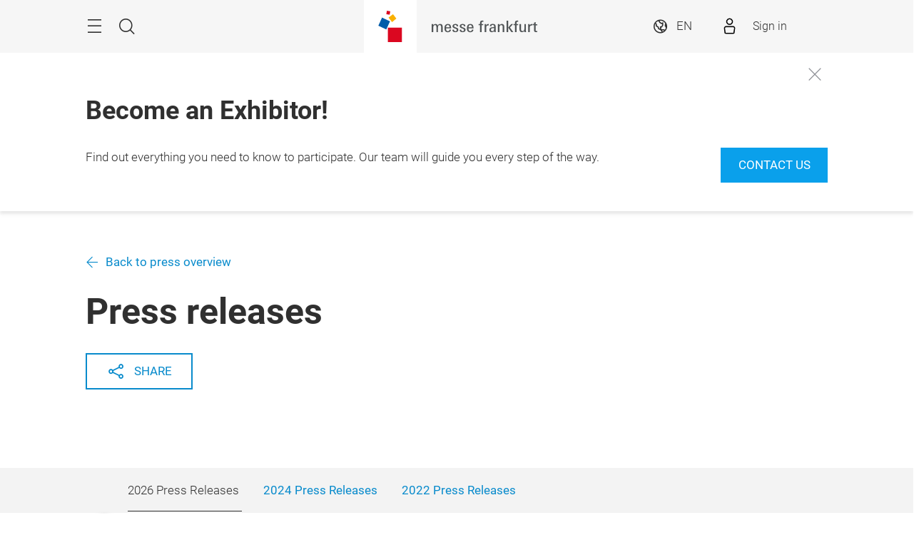

--- FILE ---
content_type: image/svg+xml
request_url: https://tecnofidta.ar.messefrankfurt.com/content/dam/messefrankfurt-argentina/tecno-fidta/images/logos/Tecno-Fidta_Blanco.svg
body_size: 1560
content:
<?xml version="1.0" encoding="utf-8"?>
<!-- Generator: Adobe Illustrator 22.1.0, SVG Export Plug-In . SVG Version: 6.00 Build 0)  -->
<svg version="1.1" id="Capa_1" xmlns="http://www.w3.org/2000/svg" xmlns:xlink="http://www.w3.org/1999/xlink" x="0px" y="0px"
	 viewBox="0 0 3074 520" style="enable-background:new 0 0 3074 520;" xml:space="preserve">
<style type="text/css">
	.st0{fill:#FFFFFF;}
</style>
<g id="Boundingbox">
</g>
<g id="Trapping">
</g>
<g>
	<path class="st0" d="M65.2,425.4V208.3h-60v-48.2h60V96l69.6-29v93.1h71v48.2h-71v197.8c0,37.9,4.1,53.8,43.4,53.8
		c5.5,0,20-1.4,29.6-2.8v49.6c-16.5,2.8-34.5,3.5-53.1,3.5C91.4,510.2,65.2,489.5,65.2,425.4z"/>
	<path class="st0" d="M251.3,341.3c0-106.8,39.3-188.8,152.3-188.8c105.5,0,139.9,74.4,138.5,193H319.5
		c1.4,83.4,24.1,124.8,81.3,124.8c44.1,0,68.2-25.5,73-75.1l65.5,9.7C527,479.2,477.4,515,399.5,515
		C291.3,515,251.3,445.4,251.3,341.3z M320.2,302.1h154.4c1.4-54.5-18.6-103.4-73.1-103.4C349.9,198.7,325.8,238,320.2,302.1z"/>
	<path class="st0" d="M602.1,339.3c0-107.5,42.7-186.8,155.8-186.8c78.6,0,125.4,33.8,133,110.3l-66.8,9.7
		c-2.1-46.2-20.7-73.7-66.2-73.7c-69.6,0-84.1,69.6-84.1,134.4c0,71.7,17.2,136.5,81.3,136.5c42.7,0,67.5-29.6,69.6-79.9l67.5,9.7
		C886.7,475.7,833.7,515,754.4,515C644.8,515,602.1,446.1,602.1,339.3z"/>
	<path class="st0" d="M961.2,235.2c0-22.1-0.7-46.9-2.1-75.1h68.9l0.7,51.7c24.1-38.6,58.6-59.3,104.1-59.3
		c73.7,0,110.3,42.7,110.3,124.7v230.2h-68.9V302.1c0-54.5-5.5-99.9-64.8-99.9c-54.4,0-79.3,46.9-79.3,115.1v190.2h-68.9V235.2z"/>
	<path class="st0" d="M1314.7,333.1c0-106.8,48.2-180.6,157.1-180.6c111,0,153.7,69.6,153.7,177.8c0,107.5-42,184.7-155.1,184.7
		C1358.2,515,1314.7,442.6,1314.7,333.1z M1553.9,332.4c0-64.1-13.8-133-82.7-133c-70.3,0-84.8,70.3-84.8,134.4
		c0,73.7,17.2,136.5,84.1,136.5C1535.3,470.2,1553.9,408.9,1553.9,332.4z"/>
	<path class="st0" d="M1726.9,221.4h-57.2v-61.3h57.2v-42.7c0-64.1,19.3-112.3,104.1-112.3c28.3,0,41.4,1.4,63.4,3.5v60
		c-8.3-0.7-15.9-0.7-22.8-0.7c-40,0-47.5,20.7-47.5,55.8v36.5h66.8v61.3H1824v286h-97.2V221.4z M1932.9,11.2h45.8h54.1v77.9h-99.9
		V11.2z M1933.6,160.1h53.1h44.8v347.4h-97.9V160.1z"/>
	<path class="st0" d="M2105.9,333.1c0-96.5,31-180.6,130.9-180.6c42.7,0,75.8,15.2,99.2,48.9V9.1h97.9v415.6
		c0,29.6,0.7,64.8,2.1,82.7h-95.8c0-1.4-2.1-37.9-2.1-42.7c-24.8,33.8-55.1,50.3-98.6,50.3C2134.2,515,2105.9,429.5,2105.9,333.1z
		 M2337.5,335.1c0-65.5-13.8-124.7-68.9-124.7c-53.1,0-64.1,58.6-64.1,122.7c0,74.4,17.9,124.8,66.9,124.8
		C2324.4,457.8,2337.5,398.5,2337.5,335.1z"/>
	<path class="st0" d="M2543.5,417.1v-195h-55.8v-62h55.8V97.4l96.5-37.2v99.9h68.9v62H2640v172.3c0,38.6,3.5,53.7,42,53.7
		c7.6,0,18.6-1.4,28.3-2.7v61.3c-20,3.5-40.7,4.8-62.7,4.8C2574.6,511.6,2543.5,492.3,2543.5,417.1z"/>
	<path class="st0" d="M2755.1,409.6c0-104.1,98.6-119.9,193-119.9h20v-17.9c0-42-11-66.8-50.3-66.8c-33.1,0-50.3,16.5-51,53.1
		l-93.7-8.3c3.5-70.3,65.5-97.2,144.7-97.2c96.5,0,144.7,29.6,144.7,126.8v117.2c0,44.1,2.1,81.3,6.2,111h-92.3
		c-1.4-7.6-3.5-36.5-4.8-46.9c-23.4,36.5-57.9,54.4-106.1,54.4C2796.5,515,2755.1,477.1,2755.1,409.6z M2968.1,337.9h-23.4
		c-57.9,0-94.4,20-94.4,66.2c0,34.5,20,55.8,51,55.8c51,0,67.5-42.7,67.5-103.4L2968.1,337.9z"/>
</g>
</svg>
